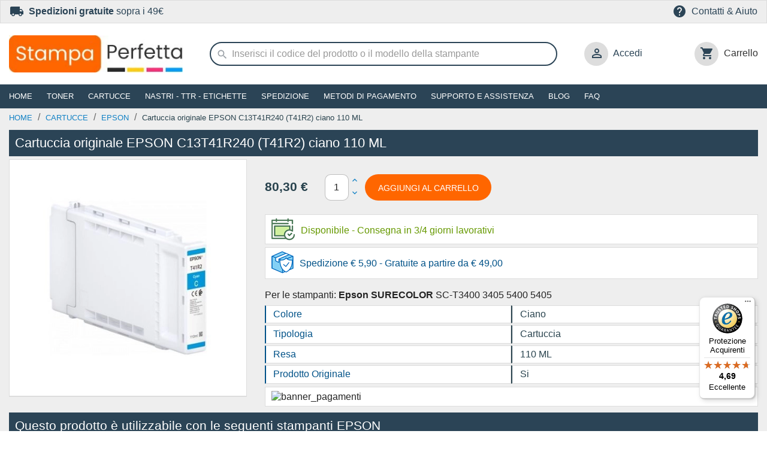

--- FILE ---
content_type: text/html; charset=utf-8
request_url: https://www.stampaperfetta.it/cartucce/epson/6786-cartuccia-originale-epson-c13t41r240-ciano-pagine.html
body_size: 16018
content:
<!doctype html>
<html lang="it-IT">

  <head>
    
      
  <meta charset="utf-8">


  <meta http-equiv="x-ua-compatible" content="ie=edge">



  <title>Cartuccia originale EPSON C13T41R240 ciano 110 ML</title>
  
    
  
  <meta name="description" content="Per le stampanti: Epson SURECOLOR SC-T3400 3405 5400 5405">
  <meta name="keywords" content="">
        <link rel="canonical" href="https://www.stampaperfetta.it/cartucce/epson/6786-cartuccia-originale-epson-c13t41r240-ciano-pagine.html">
    
      
  
  
    <script type="application/ld+json">
  {
    "@context": "https://schema.org",
    "@type": "Organization",
    "name" : "Stampaperfetta",
    "url" : "https://www.stampaperfetta.it/",
          "logo": {
        "@type": "ImageObject",
        "url":"https://www.stampaperfetta.it/img/logo-1768291620.jpg"
      }
      }
</script>

<script type="application/ld+json">
  {
    "@context": "https://schema.org",
    "@type": "WebPage",
    "isPartOf": {
      "@type": "WebSite",
      "url":  "https://www.stampaperfetta.it/",
      "name": "Stampaperfetta"
    },
    "name": "Cartuccia originale EPSON C13T41R240 ciano 110 ML",
    "url":  "https://www.stampaperfetta.it/cartucce/epson/6786-cartuccia-originale-epson-c13t41r240-ciano-pagine.html"
  }
</script>


  <script type="application/ld+json">
    {
      "@context": "https://schema.org",
      "@type": "BreadcrumbList",
      "itemListElement": [
                  {
            "@type": "ListItem",
            "position": 1,
            "name": "Home",
            "item": "https://www.stampaperfetta.it/"
          },                  {
            "@type": "ListItem",
            "position": 2,
            "name": "Cartucce",
            "item": "https://www.stampaperfetta.it/30749-cartucce/"
          },                  {
            "@type": "ListItem",
            "position": 3,
            "name": "EPSON",
            "item": "https://www.stampaperfetta.it/cartucce/30820-epson/"
          },                  {
            "@type": "ListItem",
            "position": 4,
            "name": "Cartuccia originale EPSON C13T41R240 (T41R2) ciano 110 ML",
            "item": "https://www.stampaperfetta.it/cartucce/epson/6786-cartuccia-originale-epson-c13t41r240-ciano-pagine.html"
          }              ]
    }
  </script>
  
  
  
  <script type="application/ld+json">
  {
    "@context": "https://schema.org/",
    "@type": "Product",
    "name": "Cartuccia originale EPSON C13T41R240 (T41R2) ciano 110 ML",
    "description": "Per le stampanti: Epson SURECOLOR SC-T3400 3405 5400 5405",
    "category": "EPSON",
    "image" :"https://www.stampaperfetta.it/93812-home_default/cartuccia-originale-epson-c13t41r240-ciano-pagine.jpg",    "sku": "TO/C13T41R240",
    "mpn": "TO/C13T41R240"
    ,"gtin13": "8715946633206"
        ,
    "brand": {
      "@type": "Thing",
      "name": "Stampaperfetta"
    }
                ,
    "offers": {
      "@type": "Offer",
      "priceCurrency": "EUR",
      "name": "Cartuccia originale EPSON C13T41R240 (T41R2) ciano 110 ML",
      "price": "80.3",
      "url": "https://www.stampaperfetta.it/cartucce/epson/6786-cartuccia-originale-epson-c13t41r240-ciano-pagine.html",
      "priceValidUntil": "2026-02-08",
              "image": ["https://www.stampaperfetta.it/93812-very_large/cartuccia-originale-epson-c13t41r240-ciano-pagine.jpg"],
            "sku": "TO/C13T41R240",
      "mpn": "TO/C13T41R240",
      "gtin13": "8715946633206",                          "availability": "http://schema.org/InStock",
            "seller": {
        "@type": "Organization",
        "name": "Stampaperfetta"
      }
    }
      }
</script>

  
  
    
  

  
    <meta property="og:title" content="Cartuccia originale EPSON C13T41R240 ciano 110 ML" />
    <meta property="og:description" content="Per le stampanti: Epson SURECOLOR SC-T3400 3405 5400 5405" />
    <meta property="og:url" content="https://www.stampaperfetta.it/cartucce/epson/6786-cartuccia-originale-epson-c13t41r240-ciano-pagine.html" />
    <meta property="og:site_name" content="Stampaperfetta" />
        



  <meta name="viewport" content="width=device-width, initial-scale=1">



  <link rel="icon" type="image/vnd.microsoft.icon" href="https://www.stampaperfetta.it/img/favicon.ico?1768291620">
  <link rel="shortcut icon" type="image/x-icon" href="https://www.stampaperfetta.it/img/favicon.ico?1768291620">



    <link rel="stylesheet" href="/modules/ps_checkout/views/css/payments.css?version=7.5.0.7" type="text/css" media="all">
  <link rel="stylesheet" href="https://www.stampaperfetta.it/themes/stampape_classic/assets/cache/theme-3cbda4982.css" type="text/css" media="all">




    <script type="text/javascript" src="https://www.stampaperfetta.it/themes/stampape_classic/assets/cache/head-bdc5c5981.js" ></script>
  <script type="text/javascript" src="https://integrations.etrusted.com/applications/widget.js/v2" defer></script>
  <script type="text/javascript" src="https://tps.trovaprezzi.it/javascripts/tracking-vanilla.min.js" ></script>


  <script type="text/javascript">
        var AdvancedEmailGuardData = {"meta":{"isGDPREnabled":true,"isLegacyOPCEnabled":false,"isLegacyMAModuleEnabled":false,"validationError":null},"settings":{"recaptcha":{"type":"v3","key":"6Ld7lt0cAAAAAJ7ueZmtXuik4VjxRMw2_KfmOUhx","forms":{"contact_us":{"size":"normal","align":"offset","offset":3},"register":{"size":"normal","align":"center","offset":1}},"language":"shop","theme":"light","position":"bottomright","hidden":false,"deferred":true}},"context":{"ps":{"v17":true,"v17pc":true,"v17ch":true,"v16":false,"v161":false,"v15":false},"languageCode":"it","pageName":"product"},"trans":{"genericError":"Si \u00e8 verificato un errore, riprovare."}};
        var controller = "product";
        var dm_hash = "3GU8JRP1F";
        var dm_mode = 0;
        var prestashop = {"cart":{"products":[],"totals":{"total":{"type":"total","label":"Totale (iva inclusa)","amount":0,"value":"0,00\u00a0\u20ac"},"total_including_tax":{"type":"total","label":"Totale (Iva incl.)","amount":0,"value":"0,00\u00a0\u20ac"},"total_excluding_tax":{"type":"total","label":"Totale (Iva escl.)","amount":0,"value":"0,00\u00a0\u20ac"}},"subtotals":{"products":{"type":"products","label":"Totale parziale","amount":0,"value":"0,00\u00a0\u20ac"},"discounts":null,"shipping":{"type":"shipping","label":"Spedizione","amount":0,"value":""},"tax":null},"products_count":0,"summary_string":"0 articoli","vouchers":{"allowed":1,"added":[]},"discounts":[],"minimalPurchase":0,"minimalPurchaseRequired":""},"currency":{"id":1,"name":"Euro","iso_code":"EUR","iso_code_num":"978","sign":"\u20ac"},"customer":{"lastname":null,"firstname":null,"email":null,"birthday":null,"newsletter":null,"newsletter_date_add":null,"optin":null,"website":null,"company":null,"siret":null,"ape":null,"is_logged":false,"gender":{"type":null,"name":null},"addresses":[]},"language":{"name":"Italiano (Italian)","iso_code":"it","locale":"it-IT","language_code":"it","is_rtl":"0","date_format_lite":"d\/m\/Y","date_format_full":"d\/m\/Y H:i:s","id":2},"page":{"title":"","canonical":"https:\/\/www.stampaperfetta.it\/cartucce\/epson\/6786-cartuccia-originale-epson-c13t41r240-ciano-pagine.html","meta":{"title":"Cartuccia originale EPSON C13T41R240 ciano 110 ML","description":"Per le stampanti: Epson SURECOLOR SC-T3400 3405 5400 5405","keywords":"","robots":"index"},"page_name":"product","body_classes":{"lang-it":true,"lang-rtl":false,"country-IT":true,"currency-EUR":true,"layout-full-width":true,"page-product":true,"tax-display-disabled":true,"product-id-6786":true,"product-Cartuccia originale EPSON C13T41R240 (T41R2) ciano 110 ML":true,"product-id-category-30820":true,"product-id-manufacturer-0":true,"product-id-supplier-2":true,"product-available-for-order":true},"admin_notifications":[]},"shop":{"name":"Stampaperfetta","logo":"https:\/\/www.stampaperfetta.it\/img\/logo-1768291620.jpg","stores_icon":"https:\/\/www.stampaperfetta.it\/img\/logo_stores.png","favicon":"https:\/\/www.stampaperfetta.it\/img\/favicon.ico"},"urls":{"base_url":"https:\/\/www.stampaperfetta.it\/","current_url":"https:\/\/www.stampaperfetta.it\/cartucce\/epson\/6786-cartuccia-originale-epson-c13t41r240-ciano-pagine.html","shop_domain_url":"https:\/\/www.stampaperfetta.it","img_ps_url":"https:\/\/www.stampaperfetta.it\/img\/","img_cat_url":"https:\/\/www.stampaperfetta.it\/img\/c\/","img_lang_url":"https:\/\/www.stampaperfetta.it\/img\/l\/","img_prod_url":"https:\/\/www.stampaperfetta.it\/img\/p\/","img_manu_url":"https:\/\/www.stampaperfetta.it\/img\/m\/","img_sup_url":"https:\/\/www.stampaperfetta.it\/img\/su\/","img_ship_url":"https:\/\/www.stampaperfetta.it\/img\/s\/","img_store_url":"https:\/\/www.stampaperfetta.it\/img\/st\/","img_col_url":"https:\/\/www.stampaperfetta.it\/img\/co\/","img_url":"https:\/\/www.stampaperfetta.it\/themes\/stampape_classic\/assets\/img\/","css_url":"https:\/\/www.stampaperfetta.it\/themes\/stampape_classic\/assets\/css\/","js_url":"https:\/\/www.stampaperfetta.it\/themes\/stampape_classic\/assets\/js\/","pic_url":"https:\/\/www.stampaperfetta.it\/upload\/","pages":{"address":"https:\/\/www.stampaperfetta.it\/indirizzo","addresses":"https:\/\/www.stampaperfetta.it\/indirizzi","authentication":"https:\/\/www.stampaperfetta.it\/login","cart":"https:\/\/www.stampaperfetta.it\/carrello","category":"https:\/\/www.stampaperfetta.it\/index.php?controller=category","cms":"https:\/\/www.stampaperfetta.it\/index.php?controller=cms","contact":"https:\/\/www.stampaperfetta.it\/contattaci","discount":"https:\/\/www.stampaperfetta.it\/buoni-sconto","guest_tracking":"https:\/\/www.stampaperfetta.it\/tracciatura-ospite","history":"https:\/\/www.stampaperfetta.it\/cronologia-ordini","identity":"https:\/\/www.stampaperfetta.it\/dati-personali","index":"https:\/\/www.stampaperfetta.it\/","my_account":"https:\/\/www.stampaperfetta.it\/account","order_confirmation":"https:\/\/www.stampaperfetta.it\/conferma-ordine","order_detail":"https:\/\/www.stampaperfetta.it\/index.php?controller=order-detail","order_follow":"https:\/\/www.stampaperfetta.it\/segui-ordine","order":"https:\/\/www.stampaperfetta.it\/ordine","order_return":"https:\/\/www.stampaperfetta.it\/index.php?controller=order-return","order_slip":"https:\/\/www.stampaperfetta.it\/buono-ordine","pagenotfound":"https:\/\/www.stampaperfetta.it\/pagina-non-trovata","password":"https:\/\/www.stampaperfetta.it\/recupero-password","pdf_invoice":"https:\/\/www.stampaperfetta.it\/index.php?controller=pdf-invoice","pdf_order_return":"https:\/\/www.stampaperfetta.it\/index.php?controller=pdf-order-return","pdf_order_slip":"https:\/\/www.stampaperfetta.it\/index.php?controller=pdf-order-slip","prices_drop":"https:\/\/www.stampaperfetta.it\/offerte","product":"https:\/\/www.stampaperfetta.it\/index.php?controller=product","search":"https:\/\/www.stampaperfetta.it\/ricerca","sitemap":"https:\/\/www.stampaperfetta.it\/Mappa del sito","stores":"https:\/\/www.stampaperfetta.it\/negozi","supplier":"https:\/\/www.stampaperfetta.it\/fornitori","register":"https:\/\/www.stampaperfetta.it\/login?create_account=1","order_login":"https:\/\/www.stampaperfetta.it\/ordine?login=1"},"alternative_langs":[],"theme_assets":"\/themes\/stampape_classic\/assets\/","actions":{"logout":"https:\/\/www.stampaperfetta.it\/?mylogout="},"no_picture_image":{"bySize":{"small_default":{"url":"https:\/\/www.stampaperfetta.it\/img\/p\/it-default-small_default.jpg","width":98,"height":98},"cart_default":{"url":"https:\/\/www.stampaperfetta.it\/img\/p\/it-default-cart_default.jpg","width":125,"height":125},"home_default":{"url":"https:\/\/www.stampaperfetta.it\/img\/p\/it-default-home_default.jpg","width":250,"height":250},"medium_default":{"url":"https:\/\/www.stampaperfetta.it\/img\/p\/it-default-medium_default.jpg","width":452,"height":452},"medium_google":{"url":"https:\/\/www.stampaperfetta.it\/img\/p\/it-default-medium_google.jpg","width":452,"height":452},"large_default":{"url":"https:\/\/www.stampaperfetta.it\/img\/p\/it-default-large_default.jpg","width":600,"height":600},"very_large":{"url":"https:\/\/www.stampaperfetta.it\/img\/p\/it-default-very_large.jpg","width":600,"height":600}},"small":{"url":"https:\/\/www.stampaperfetta.it\/img\/p\/it-default-small_default.jpg","width":98,"height":98},"medium":{"url":"https:\/\/www.stampaperfetta.it\/img\/p\/it-default-medium_default.jpg","width":452,"height":452},"large":{"url":"https:\/\/www.stampaperfetta.it\/img\/p\/it-default-very_large.jpg","width":600,"height":600},"legend":""}},"configuration":{"display_taxes_label":false,"display_prices_tax_incl":false,"is_catalog":false,"show_prices":true,"opt_in":{"partner":false},"quantity_discount":{"type":"discount","label":"Sconto"},"voucher_enabled":1,"return_enabled":0},"field_required":[],"breadcrumb":{"links":[{"title":"Home","url":"https:\/\/www.stampaperfetta.it\/"},{"title":"Cartucce","url":"https:\/\/www.stampaperfetta.it\/30749-cartucce\/"},{"title":"EPSON","url":"https:\/\/www.stampaperfetta.it\/cartucce\/30820-epson\/"},{"title":"Cartuccia originale EPSON C13T41R240 (T41R2) ciano 110 ML","url":"https:\/\/www.stampaperfetta.it\/cartucce\/epson\/6786-cartuccia-originale-epson-c13t41r240-ciano-pagine.html"}],"count":4},"link":{"protocol_link":"https:\/\/","protocol_content":"https:\/\/"},"time":1769240782,"static_token":"08656c5816d9101ca8b9ef465283f7a5","token":"e1f37af79c43b9a0bf4be24923f978c5","debug":false};
        var ps_checkoutApplePayUrl = "https:\/\/www.stampaperfetta.it\/module\/ps_checkout\/applepay?token=08656c5816d9101ca8b9ef465283f7a5";
        var ps_checkoutAutoRenderDisabled = false;
        var ps_checkoutCancelUrl = "https:\/\/www.stampaperfetta.it\/module\/ps_checkout\/cancel?token=08656c5816d9101ca8b9ef465283f7a5";
        var ps_checkoutCardBrands = ["MASTERCARD","VISA","AMEX"];
        var ps_checkoutCardFundingSourceImg = "\/modules\/ps_checkout\/views\/img\/payment-cards.png";
        var ps_checkoutCardLogos = {"AMEX":"\/modules\/ps_checkout\/views\/img\/amex.svg","CB_NATIONALE":"\/modules\/ps_checkout\/views\/img\/cb.svg","DINERS":"\/modules\/ps_checkout\/views\/img\/diners.svg","DISCOVER":"\/modules\/ps_checkout\/views\/img\/discover.svg","JCB":"\/modules\/ps_checkout\/views\/img\/jcb.svg","MAESTRO":"\/modules\/ps_checkout\/views\/img\/maestro.svg","MASTERCARD":"\/modules\/ps_checkout\/views\/img\/mastercard.svg","UNIONPAY":"\/modules\/ps_checkout\/views\/img\/unionpay.svg","VISA":"\/modules\/ps_checkout\/views\/img\/visa.svg"};
        var ps_checkoutCartProductCount = 0;
        var ps_checkoutCheckUrl = "https:\/\/www.stampaperfetta.it\/module\/ps_checkout\/check?token=08656c5816d9101ca8b9ef465283f7a5";
        var ps_checkoutCheckoutTranslations = {"checkout.go.back.label":"Processo di acquisto","checkout.go.back.link.title":"Torna al pagamento","checkout.card.payment":"Pagamento con carta","checkout.page.heading":"Riepilogo dell\u2019ordine","checkout.cart.empty":"Il tuo carrello \u00e8 vuoto.","checkout.page.subheading.card":"Carta","checkout.page.subheading.paypal":"PayPal","checkout.payment.by.card":"Hai scelto di pagare con una carta.","checkout.payment.by.paypal":"Hai scelto di pagare con PayPal.","checkout.order.summary":"Ecco un riepilogo del tuo ordine:","checkout.order.amount.total":"L\u2019importo totale del tuo ordine ammonta a","checkout.order.included.tax":"(IVA inclusa)","checkout.order.confirm.label":"Confermare l\u2019ordine facendo clic su \u201cConfermo l\u2019ordine\u201d","checkout.payment.token.delete.modal.header":"Eliminare questo metodo di pagamento?","checkout.payment.token.delete.modal.content":"Il seguente metodo di pagamento sar\u00e0 eliminato dal tuo account:","checkout.payment.token.delete.modal.confirm-button":"Elimina metodo di pagamento","checkout.payment.loader.processing-request":"Attendere, stiamo elaborando la tua richiesta","checkout.payment.others.link.label":"Altri metodi di pagamento","checkout.payment.others.confirm.button.label":"Confermo l\u2019ordine","checkout.form.error.label":"Si \u00e8 verificato un errore durante il pagamento. Riprova o contatta il team di supporto.","loader-component.label.header":"Grazie per l\u2019acquisto!","loader-component.label.body":"Si prega di attendere durante l'elaborazione del tuo pagamento","loader-component.label.body.longer":"Ci stiamo impiegando pi\u00f9 del previsto. Attendere prego\u2026","payment-method-logos.title":"Pagamenti sicuri al 100%.","express-button.cart.separator":"o","express-button.checkout.express-checkout":"Acquisto rapido","ok":"Ok","cancel":"Annulla","paypal.hosted-fields.label.card-name":"Nome del titolare","paypal.hosted-fields.placeholder.card-name":"Nome del titolare","paypal.hosted-fields.label.card-number":"Numero di carta","paypal.hosted-fields.placeholder.card-number":"Numero di carta","paypal.hosted-fields.label.expiration-date":"Data di scadenza","paypal.hosted-fields.placeholder.expiration-date":"MM\/YY","paypal.hosted-fields.label.cvv":"CVC","paypal.hosted-fields.placeholder.cvv":"XXX","error.paypal-sdk":"Nessuna istanza del SDK JavaScript di PayPal","error.google-pay-sdk":"Nessuna istanza del SDK JavaScript di Google Pay","error.apple-pay-sdk":"Nessuna istanza del SDK JavaScript di Apple Pay","error.google-pay.transaction-info":"Si \u00e8 verificato un errore durante il recupero delle informazioni sulla transazione Google Pay","error.apple-pay.payment-request":"Si \u00e8 verificato un errore durante il recupero della richiesta di pagamento Apple Pay","error.paypal-sdk.contingency.cancel":"Autenticazione del titolare della carta annullata. Si prega di scegliere un altro metodo di pagamento o riprovare.","error.paypal-sdk.contingency.error":"Si \u00e8 verificato un errore durante l'autenticazione del titolare della carta. Si prega di scegliere un altro metodo di pagamento o riprovare.","error.paypal-sdk.contingency.failure":"Autenticazione del titolare della carta fallita. Si prega di scegliere un altro metodo di pagamento o riprovare.","error.paypal-sdk.contingency.unknown":"L'identit\u00e0 del titolare della carta non pu\u00f2 essere verificata. Si prega di scegliere un altro metodo di pagamento o riprovare.","APPLE_PAY_MERCHANT_SESSION_VALIDATION_ERROR":"Non possiamo elaborare il tuo pagamento Apple Pay al momento. Questo potrebbe essere dovuto a un problema di verifica della configurazione del pagamento per questo sito. Riprova pi\u00f9 tardi o scegli un altro metodo di pagamento.","APPROVE_APPLE_PAY_VALIDATION_ERROR":"Abbiamo riscontrato un problema durante l\u2019elaborazione del tuo pagamento Apple Pay. Verifica i dettagli del tuo ordine e riprova o utilizza un altro metodo di pagamento."};
        var ps_checkoutCheckoutUrl = "https:\/\/www.stampaperfetta.it\/ordine";
        var ps_checkoutConfirmUrl = "https:\/\/www.stampaperfetta.it\/conferma-ordine";
        var ps_checkoutCreateUrl = "https:\/\/www.stampaperfetta.it\/module\/ps_checkout\/create?token=08656c5816d9101ca8b9ef465283f7a5";
        var ps_checkoutCustomMarks = {"google_pay":"\/modules\/ps_checkout\/views\/img\/google_pay.svg","apple_pay":"\/modules\/ps_checkout\/views\/img\/apple_pay.svg"};
        var ps_checkoutExpressCheckoutCartEnabled = false;
        var ps_checkoutExpressCheckoutOrderEnabled = false;
        var ps_checkoutExpressCheckoutProductEnabled = false;
        var ps_checkoutExpressCheckoutSelected = false;
        var ps_checkoutExpressCheckoutUrl = "https:\/\/www.stampaperfetta.it\/module\/ps_checkout\/ExpressCheckout?token=08656c5816d9101ca8b9ef465283f7a5";
        var ps_checkoutFundingSource = "paypal";
        var ps_checkoutFundingSourcesSorted = ["card","paypal","google_pay","apple_pay"];
        var ps_checkoutGooglePayUrl = "https:\/\/www.stampaperfetta.it\/module\/ps_checkout\/googlepay?token=08656c5816d9101ca8b9ef465283f7a5";
        var ps_checkoutHostedFieldsContingencies = "SCA_WHEN_REQUIRED";
        var ps_checkoutHostedFieldsEnabled = true;
        var ps_checkoutIconsPath = "\/modules\/ps_checkout\/views\/img\/icons\/";
        var ps_checkoutLoaderImage = "\/modules\/ps_checkout\/views\/img\/loader.svg";
        var ps_checkoutPartnerAttributionId = "PrestaShop_Cart_PSXO_PSDownload";
        var ps_checkoutPayLaterCartPageButtonEnabled = false;
        var ps_checkoutPayLaterCategoryPageBannerEnabled = false;
        var ps_checkoutPayLaterHomePageBannerEnabled = false;
        var ps_checkoutPayLaterOrderPageBannerEnabled = false;
        var ps_checkoutPayLaterOrderPageButtonEnabled = false;
        var ps_checkoutPayLaterOrderPageMessageEnabled = false;
        var ps_checkoutPayLaterProductPageBannerEnabled = false;
        var ps_checkoutPayLaterProductPageButtonEnabled = false;
        var ps_checkoutPayLaterProductPageMessageEnabled = false;
        var ps_checkoutPayPalButtonConfiguration = {"color":"gold","shape":"pill","label":"buynow"};
        var ps_checkoutPayPalEnvironment = "LIVE";
        var ps_checkoutPayPalOrderId = "";
        var ps_checkoutPayPalSdkConfig = {"clientId":"AXjYFXWyb4xJCErTUDiFkzL0Ulnn-bMm4fal4G-1nQXQ1ZQxp06fOuE7naKUXGkq2TZpYSiI9xXbs4eo","merchantId":"7K344DJZLYQXQ","currency":"EUR","intent":"capture","commit":"false","vault":"false","integrationDate":"2024-04-01","dataPartnerAttributionId":"PrestaShop_Cart_PSXO_PSDownload","dataCspNonce":"","dataEnable3ds":"true","disableFunding":"paylater,bancontact,eps,giropay,ideal,mybank,p24,blik","components":"marks,funding-eligibility,googlepay,applepay"};
        var ps_checkoutPayWithTranslations = {"card":"Paga tramite carta - Pagamenti sicuri al 100%.","paypal":"Paga con un conto PayPal","google_pay":"Paga tramite Google Pay","apple_pay":"Paga tramite Apple Pay"};
        var ps_checkoutPaymentMethodLogosTitleImg = "\/modules\/ps_checkout\/views\/img\/icons\/lock_checkout.svg";
        var ps_checkoutPaymentUrl = "https:\/\/www.stampaperfetta.it\/module\/ps_checkout\/payment?token=08656c5816d9101ca8b9ef465283f7a5";
        var ps_checkoutRenderPaymentMethodLogos = true;
        var ps_checkoutValidateUrl = "https:\/\/www.stampaperfetta.it\/module\/ps_checkout\/validate?token=08656c5816d9101ca8b9ef465283f7a5";
        var ps_checkoutVaultUrl = "https:\/\/www.stampaperfetta.it\/module\/ps_checkout\/vault?token=08656c5816d9101ca8b9ef465283f7a5";
        var ps_checkoutVersion = "7.5.0.7";
        var trustedshopseasyintegration_css = "https:\/\/www.stampaperfetta.it\/modules\/trustedshopseasyintegration\/views\/css\/front\/front.2.0.4.css";
        var xprt_base_dir = "https:\/\/www.stampaperfetta.it\/";
      </script>



  

            <script id="js-rcpgtm-config" type="application/json">{"bing":{"tracking_id":"","feed":{"id_product_prefix":"","id_product_source_key":"id_product","id_variant_prefix":"","id_variant_source_key":"id_attribute"}},"context":{"browser":{"device_type":1},"localization":{"id_country":10,"country_code":"IT","id_currency":1,"currency_code":"EUR","id_lang":2,"lang_code":"it"},"page":{"controller_name":"product","products_per_page":200,"category":[],"search_term":""},"shop":{"id_shop":1,"shop_name":"stampaperfetta.it","base_dir":"https:\/\/www.stampaperfetta.it\/"},"tracking_module":{"module_name":"rcpgtagmanager","module_version":"4.4.5","checkout_module":{"module":"default","controller":"order"},"service_version":"1","token":"f70b635ff294aef88301bb73fcc00562"},"user":[]},"criteo":{"tracking_id":"","feed":{"id_product_prefix":"","id_product_source_key":"id_product","id_variant_prefix":"","id_variant_source_key":"id_attribute"}},"facebook":{"tracking_id":"","feed":{"id_product_prefix":"","id_product_source_key":"id_product","id_variant_prefix":"","id_variant_source_key":"id_attribute"}},"ga4":{"tracking_id":"G-KYJBCGFN4C","server_container_url":"","is_url_passthrough":true,"is_data_import":true},"gads":{"tracking_id":"847607887","merchant_id":"130827715","conversion_labels":{"create_account":"X6DNCJGvo78bEM_wlZQD","product_view":"Qa3_CI6vo78bEM_wlZQD","add_to_cart":"j9lmCIuvo78bEM_wlZQD","begin_checkout":"MxPGCIivo78bEM_wlZQD","purchase":"fGOXCNazg84BEM_wlZQD"},"is_custom_remarketing":true},"gtm":{"tracking_id":"GTM-584PR9F6","is_internal_traffic":false,"script_url":"https:\/\/www.googletagmanager.com\/gtm.js","data_layer_name":"dataLayer","id_parameter":"id","override_tracking_id":""},"google_feed":{"id_product_prefix":"","id_product_source_key":"id_product","id_variant_prefix":"","id_variant_source_key":"id_attribute"},"kelkoo":{"tracking_list":[],"feed":{"id_product_prefix":"","id_product_source_key":"id_product","id_variant_prefix":"","id_variant_source_key":"id_attribute"}},"pinterest":{"tracking_id":"","feed":{"id_product_prefix":"","id_product_source_key":"id_product","id_variant_prefix":"","id_variant_source_key":"id_attribute"}},"tiktok":{"tracking_id":"","feed":{"id_product_prefix":"","id_product_source_key":"id_product","id_variant_prefix":"","id_variant_source_key":"id_attribute"}},"twitter":{"tracking_id":"","events":{"add_to_cart_id":"","payment_info_id":"","checkout_initiated_id":"","product_view_id":"","lead_id":"","purchase_id":"","search_id":""},"feed":{"id_product_prefix":"","id_product_source_key":"id_product","id_variant_prefix":"","id_variant_source_key":"id_attribute"}}}</script>

        <script type="text/javascript" data-keepinline="true" data-cfasync="false">
            
            const rcpgtm_config = document.getElementById('js-rcpgtm-config') ?
                JSON.parse(document.getElementById('js-rcpgtm-config').textContent) :
                {}
            ;

            if (typeof rcpgtm_config === 'object' && rcpgtm_config.gtm?.tracking_id && rcpgtm_config.context?.browser) {
                rcpgtm_config.context.browser.user_agent = navigator.userAgent;
                rcpgtm_config.context.browser.navigator_lang = navigator.language || navigator.userLanguage;
                rcpgtm_config.context.browser.fingerprint = JSON.parse(window.localStorage.getItem('RCFingerprint'))?.value || window.crypto.randomUUID();
                rcpgtm_config.context.page.fingerprint = window.crypto.randomUUID();
                document.getElementById('js-rcpgtm-config').textContent = JSON.stringify(rcpgtm_config);

                window[rcpgtm_config.gtm.data_layer_name] = window[rcpgtm_config.gtm.data_layer_name] || [];

                const data_init = {
                    config: (({ gtm, context, ...rest }) => rest)(rcpgtm_config),
                    context: {
                        browser: {
                            ...rcpgtm_config.context.browser,
                            is_internal_traffic: rcpgtm_config.gtm.is_internal_traffic
                        },
                        page: (({ products_per_page, ...rest }) => rest)(rcpgtm_config.context.page),
                        localization: rcpgtm_config.context.localization,
                        shop: rcpgtm_config.context.shop,
                        user: rcpgtm_config.context.user,
                    },
                };

                window[rcpgtm_config.gtm.data_layer_name].push(data_init);

                (function(w,d,s,l,u,p,i){
                    w[l]=w[l]||[];w[l].push({'gtm.start': new Date().getTime(),event:'gtm.js'});
                    var f=d.getElementsByTagName(s)[0],j=d.createElement(s),dl=l!='dataLayer'?'&l='+l:'';
                    j.async=true;
                    j.src=u+'?'+p+'='+i+dl;
                    f.parentNode.insertBefore(j,f);
                })(window, document, 'script', rcpgtm_config.gtm.data_layer_name, rcpgtm_config.gtm.script_url, rcpgtm_config.gtm.id_parameter, rcpgtm_config.gtm.override_tracking_id || rcpgtm_config.gtm.tracking_id);
            }
            
        </script>
    
<script type="text/javascript">
    
        var hi_adb_front_controller_url = 'https://www.stampaperfetta.it/module/hiaddtocartbutton/ajax';
    
</script>


    
  <meta property="og:type" content="product">
      <meta property="og:image" content="https://www.stampaperfetta.it/93812-very_large/cartuccia-originale-epson-c13t41r240-ciano-pagine.jpg">
  
      <meta property="product:pretax_price:amount" content="80.3">
    <meta property="product:pretax_price:currency" content="EUR">
    <meta property="product:price:amount" content="80.3">
    <meta property="product:price:currency" content="EUR">
    
  </head>

  <body id="product" class="lang-it country-it currency-eur layout-full-width page-product tax-display-disabled product-id-6786 product-cartuccia-originale-epson-c13t41r240-t41r2-ciano-110-ml product-id-category-30820 product-id-manufacturer-0 product-id-supplier-2 product-available-for-order">

    
      
    

    <main>
      
              

      <header id="header">
        
          
 
    <div class="container">
      <div class="header-banner row">
        <div class="col-xs-12">
          Siamo aperti tutto il mese di agosto !!!
        </div>
      </div>
    </div>
 


  <nav class="header-nav">
    <div class="container">
      <div class="row">
        <div class="hidden-sm-down">
          <div class="col-xs-12">
            <div class="assicurazioni">
                <div class="row">
                  <div class="col-md-6">
                    <div class="icon"><i class="material-icons" aria-hidden="true">local_shipping</i></div>
                    <a href="/content/1-spedizione" title="Spedizioni gratuite sopra i 49€"><b>Spedizioni gratuite</b> sopra i 49€</a>
                  </div>
                  <div class="col-md-6">
                    <div class="right-nav">
                      <div class="icon" ><i class="material-icons" aria-hidden="true">help</i></div>
                      <a href="/contattaci" title="Contatti & Aiuto">Contatti & Aiuto</a>
                    </div>
                  </div>
                </div>
            </div>
          </div>
        </div>
        <div class="hidden-md-up text-sm-center mobile">
          <div class="float-xs-left" id="menu-icon">
            <i class="material-icons d-inline">&#xE5D2;</i>
          </div>
          <div class="float-xs-right" id="_mobile_cart"></div>
          <div class="float-xs-right" id="_mobile_user_info"></div>
          <div class="top-logo" id="_mobile_logo"></div>
          <div class="clearfix"></div>
        </div>
      </div>
    </div>
  </nav>



  <div class="header-top">
    <div class="container">
       <div class="row">
        <div class="col-md-3 hidden-sm-down" id="_desktop_logo">
                                    
  <a href="https://www.stampaperfetta.it/">
    <img
      class="logo img-fluid"
      src="https://www.stampaperfetta.it/img/logo-1768291620.jpg"
      alt="Stampaperfetta"
      width="308"
      height="66">
  </a>

                              </div>
        <div class="header-top-right2 col-xs-12 col-md-6 position-static">
          <input id="userdiscount" value='' type="hidden">
</input>
   
<div id="app" class="container">


    <div class="search-container">

        

        <input type="text" class="form-control" id="searchInput" v-model="searchTerm" placeholder="Inserisci il codice del prodotto o il modello della stampante">
        
        <div class="search-results-filters" :class="{ show: (searchTerm !== '') }">

            <li v-if="searchTerm.length < 3" class="list-group-item">Digita almeno 3 caratteri</li>

            <div v-if="isLoading && searchTerm.length >= 3">
                <li class="list-group-item">Ricerca in corso...</li>
            </div>
            <div v-else-if="risultatiRicerca.length === 0 && searchTerm.length >= 3">
                <li class="list-group-item">Nessun risultato trovato per "{{ searchTerm }}".</li>
            </div>

            <div class="row" v-if="risultatiRicerca.length > 0">

                <div class="col-md-3 filter-section">

                    <div v-for="(filterValues, filterName) in availableFiltersWithCounts" :key="filterName" class="filter-group">
                        <div v-if="filterValues">
                            <h6 class="filter-title">{{ filterName }}</h6>
                            <div :id="`collapse-${filterName}`" class="collapse show">
                                <button
                                    v-for="(count, value) in filterValues"
                                    :key="value"
                                    class="filter-button"
                                    :class="{ 'active': isFilterActive(filterName, value) }"
                                    @click="toggleFilter(filterName, value)"
                                >
                                    {{ value }} <span>{{ count }}</span>
                                </button>
                            </div>
                        </div>
                    </div>
                    <button v-if="hasActiveFilters" class="btn btn-sm btn-outline-danger mt-2" @click="clearFilters">Rimuovi Filtri</button>
                </div>

                <div class="col-xs-12 col-md-9">

                    <div class="close-div">
                        <button class="material-icons" aria-hidden="true" @click="closeSearch">close</button>
                    </div>
                    
                    <div class="row search-prodotti">
                        <div class="col-xs-12 search-prodotto" v-for="prodotto in risultatiRicerca" :key="'prodotto-' + prodotto.id">
                            <div>
                                <div class="col-xs-12 col-md-2 search-prodotto-1">
                                    <a :href="prodotto.url">
                                        <span v-if="prodotto.disponibile=='Non disponibile'" class="availability">Non disponibile</span>
                                        <img v-if="prodotto.image_url" :src="prodotto.image_url" :alt="prodotto.name" class="prodotto-img">
                                    </a>
                                </div>
                                <div class="col-xs-12 col-md-8 search-prodotto-2">
                                    <a :href="prodotto.url">
                                        <span class="product-title-search">{{ prodotto.name }}</span>
                                        <div v-if="prodotto.tipologia" :class="['badge', `badge-${prodotto.tipologia.toLowerCase()}`]"><span class="value">{{ prodotto.tipologia }}</span></div>
                                        <div v-if="prodotto.colore" class="badge badge-primary"><span :class="['value', `badge-${prodotto.colore}` ]">{{ prodotto.colore }}</span></div>
                                        <div v-if="prodotto.resa" class="badge badge-primary badge-resa"><span class="value">{{ prodotto.resa }}</span></div>
                                        <div v-if="prodotto.description" class="description" v-html="prodotto.description"></div>
                                    </a>
                                </div>
                                <div class="col-xs-12 col-md-2 search-prodotto-3">
                                    <a :href="prodotto.url">
                                        <span v-if="prodotto.price" :class="['price', { 'has_sell_price': hasDiscount && prodotto.tipologia == 'Compatibile' }]">{{ formatEuro(prodotto.price) }}</span>
                                        <span v-if="hasDiscount && prodotto.price && prodotto.tipologia == 'Compatibile'" class="sell_price"> {{ formatEuro(prodotto.price * 0.9) }}</span>
                                    </a>
                                </div>
                            </div>
                        </div>
                    </div>

                </div>                
            
            </div>
                
        </div>
    </div>
</div>

        </div>
        <div class="col-md-3 right-nav hidden-sm-down">
             <div id="_desktop_user_info">
 <div class="user-info">
           <a
        href="https://www.stampaperfetta.it/account"
        title="Accedi al tuo account cliente"
        rel="nofollow"
      >
        <i class="material-icons">&#xE7FF;</i>
        <span class="hidden-sm-down">Accedi</span>
      </a>
     
 </div>
</div>
<div id="_desktop_cart">
  <div class="blockcart cart-preview inactive" data-refresh-url="//www.stampaperfetta.it/module/ps_shoppingcart/ajax">
    <div class="header">
              <i class="material-icons shopping-cart" aria-hidden="true">shopping_cart</i>
        <span class="hidden-sm-down">Carrello</span>
        <span class="cart-products-count">(0)</span>
          </div>
  </div>
</div>

        </div>
      </div>
      <div id="mobile_top_menu_wrapper" class="row hidden-md-up" style="display:none;">
        <div class="js-top-menu mobile" id="_mobile_top_menu"></div>
        <div class="js-top-menu-bottom">
          <div id="_mobile_currency_selector"></div>
          <div id="_mobile_language_selector"></div>
          <div id="_mobile_contact_link"></div>
        </div>
      </div>
    </div>
  </div>
  

<div class="menu js-top-menu position-static hidden-sm-down" id="_desktop_top_menu">
    
          <ul class="top-menu" id="top-menu" data-depth="0">
                    <li class="link" id="lnk-home">
                          <a
                class="dropdown-item"
                href="/" data-depth="0"
                              >
                                Home
              </a>
                          </li>
                    <li class="category" id="category-30750">
                          <a
                class="dropdown-item"
                href="https://www.stampaperfetta.it/30750-toner/" data-depth="0"
                              >
                                Toner
              </a>
                          </li>
                    <li class="category" id="category-30749">
                          <a
                class="dropdown-item"
                href="https://www.stampaperfetta.it/30749-cartucce/" data-depth="0"
                              >
                                Cartucce
              </a>
                          </li>
                    <li class="category" id="category-30751">
                          <a
                class="dropdown-item"
                href="https://www.stampaperfetta.it/30751-nastri/" data-depth="0"
                              >
                                Nastri - TTR - Etichette
              </a>
                          </li>
                    <li class="link" id="lnk-spedizione">
                          <a
                class="dropdown-item"
                href="/content/1-spedizione" data-depth="0"
                              >
                                Spedizione
              </a>
                          </li>
                    <li class="cms-page" id="cms-page-5">
                          <a
                class="dropdown-item"
                href="https://www.stampaperfetta.it/content/5-metodi-di-pagamento" data-depth="0"
                              >
                                Metodi di pagamento
              </a>
                          </li>
                    <li class="link" id="lnk-supporto-e-assistenza">
                          <a
                class="dropdown-item"
                href="/contattaci" data-depth="0"
                              >
                                Supporto e assistenza
              </a>
                          </li>
                    <li class="link" id="lnk-blog">
                          <a
                class="dropdown-item"
                href="https://www.stampaperfetta.it/blog.html" data-depth="0"
                              >
                                Blog
              </a>
                          </li>
                    <li class="link" id="lnk-faq">
                          <a
                class="dropdown-item"
                href="https://www.stampaperfetta.it/faqs" data-depth="0"
                              >
                                Faq
              </a>
                          </li>
              </ul>
    
    <div class="clearfix"></div>
</div>


        
      </header>

      <section id="wrapper">
        
          
<aside id="notifications">
  <div class="container">
    
    
    
      </div>
</aside>
        

        
        <div class="container">
          
            <nav data-depth="4" class="breadcrumb hidden-sm-down">
  <ol>
    
              
          <li>
                          <a href="https://www.stampaperfetta.it/"><span>Home</span></a>
                      </li>
        
              
          <li>
                          <a href="https://www.stampaperfetta.it/30749-cartucce/"><span>Cartucce</span></a>
                      </li>
        
              
          <li>
                          <a href="https://www.stampaperfetta.it/cartucce/30820-epson/"><span>EPSON</span></a>
                      </li>
        
              
          <li>
                          <span>Cartuccia originale EPSON C13T41R240 (T41R2) ciano 110 ML</span>
                      </li>
        
          
  </ol>
</nav>
          

          <div class="row">

            

            
  <div id="content-wrapper" class="js-content-wrapper col-xs-12">
    
    

  <section id="main">
    <meta content="https://www.stampaperfetta.it/cartucce/epson/6786-cartuccia-originale-epson-c13t41r240-ciano-pagine.html">

    
      
        <h1 class="h1">Cartuccia originale EPSON C13T41R240 (T41R2) ciano 110 ML</h1>
      
    

    <div class="row product-container js-product-container">
      <div class="col-md-4">
        
          <section class="page-content" id="content">
            
              
    <ul class="product-flags js-product-flags">
            </ul>


              
                <div class="images-container js-images-container">
  
    <div class="product-cover">
              <img
          class="img-fluid"
          src="https://www.stampaperfetta.it/93812-medium_default/cartuccia-originale-epson-c13t41r240-ciano-pagine.jpg"
                      alt="Cartuccia originale EPSON C13T41R240 (T41R2) ciano 110 ML"
                    width="452"
          height="452"
        >
          </div>
  



</div>
              

            
          </section>
        
        
        <div class="stelline_immagine">
        
        <!-- Begin eTrusted widget tag -->
            <etrusted-widget data-etrusted-widget-id="wdg-88c74af3-4673-4e7f-b020-c3ad9fd6a7fa"></etrusted-widget>
        <!-- End eTrusted widget tag -->
        
        </div>
            
        <div class="garanzie">100% di soddisfazione: garanzia 12 mesi e sostituzione gratuita</div>

        <div class="imgind">Tutte le immagini sono inserite a scopo illustrativo. Si invita a leggere attentamente i dettagli del prodotto.</div>

      </div>
      <div class="col-md-8">

        <div class="product-information">


          
          <div class="product-actions js-product-actions">
            
              <form action="https://www.stampaperfetta.it/carrello" method="post" id="add-to-cart-or-refresh">
                <input type="hidden" name="token" value="08656c5816d9101ca8b9ef465283f7a5">
                <input type="hidden" name="id_product" value="6786" id="product_page_product_id">
                <input type="hidden" name="id_customization" value="0" id="product_customization_id" class="js-product-customization-id">

                
                  <div class="product-variants js-product-variants">
  </div>
                

                
                                  

                <div class="row">

                  <div class="col-sm-12 col-lg-8">
                    
                          <div class="product-prices js-product-prices">
     <div class="blocco-prezzi">
       
                
 
       
         <div
           class="product-price h5 ">
 
           <div class="current-price">
             <span class='current-price-value' content="80.3">
                                               80,30 €
                            </span>
 
           </div>
 
           
                        
         </div>
 
          
       
 
       
                
 
       
                
 
       
                
 
       
 
     </div>
 
     
   </div>
                     
                    
                      <div class="product-add-to-cart js-product-add-to-cart">
      <span class="control-label">Quantità</span>

    
      <div class="product-quantity clearfix">
        <div class="qty">
          <input
            type="number"
            name="qty"
            id="quantity_wanted"
            inputmode="numeric"
            pattern="[0-9]*"
                          value="1"
              min="1"
                        class="input-group"
            aria-label="Quantità"
          >
        </div>

        <div class="add">
          <button
            class="btn btn-primary add-to-cart"
            data-button-action="add-to-cart"
            type="submit"
                      >
            <i class="material-icons shopping-cart">&#xE547;</i>
            Aggiungi al carrello
          </button>
        </div>

        
      </div>
    

    
      <span id="product-availability" class="js-product-availability">
              </span>
    

    
      <p class="product-minimal-quantity js-product-minimal-quantity">
              </p>
    
  </div>
                    
                  </div>

                  <div class="col-sm-12 col-lg-4 product_discounts">

                    
                                              <section class="product-discounts js-product-discounts">
  
        
</section>
                                          

                  </div>

                  <div class="col-sm-12 col-lg-12 tax-shipping-delivery-label">
                    <div class="product-info-shipping">
                                                                        <div class="disponibilita">Disponibile -  Consegna in 3/4 giorni lavorativi</div>
                                      
                        <div class="spedizioni">Spedizione € 5,90 - Gratuite a partire da € 49,00</div>
                        
                                          </div>
                  </div>

                </div>

                
                  <div id="product-description-short-6786" class="product-description">Per le stampanti: <strong>Epson</strong> <strong>SURECOLOR</strong> SC-T3400 3405 5400 5405</div>
                

                
                   <div id="product-details"
     data-product="{&quot;id_shop_default&quot;:&quot;1&quot;,&quot;id_manufacturer&quot;:&quot;0&quot;,&quot;id_supplier&quot;:&quot;2&quot;,&quot;reference&quot;:&quot;TO\/C13T41R240&quot;,&quot;is_virtual&quot;:&quot;0&quot;,&quot;delivery_in_stock&quot;:&quot;&quot;,&quot;delivery_out_stock&quot;:&quot;&quot;,&quot;id_category_default&quot;:&quot;30820&quot;,&quot;on_sale&quot;:&quot;0&quot;,&quot;online_only&quot;:&quot;0&quot;,&quot;ecotax&quot;:0,&quot;minimal_quantity&quot;:&quot;1&quot;,&quot;low_stock_threshold&quot;:null,&quot;low_stock_alert&quot;:&quot;0&quot;,&quot;price&quot;:&quot;80,30\u00a0\u20ac&quot;,&quot;unity&quot;:&quot;&quot;,&quot;unit_price_ratio&quot;:&quot;0.000000&quot;,&quot;additional_shipping_cost&quot;:&quot;0.000000&quot;,&quot;customizable&quot;:&quot;0&quot;,&quot;text_fields&quot;:&quot;0&quot;,&quot;uploadable_files&quot;:&quot;0&quot;,&quot;redirect_type&quot;:&quot;&quot;,&quot;id_type_redirected&quot;:&quot;0&quot;,&quot;available_for_order&quot;:&quot;1&quot;,&quot;available_date&quot;:&quot;0000-00-00&quot;,&quot;show_condition&quot;:&quot;0&quot;,&quot;condition&quot;:&quot;new&quot;,&quot;show_price&quot;:&quot;1&quot;,&quot;indexed&quot;:&quot;1&quot;,&quot;visibility&quot;:&quot;both&quot;,&quot;cache_default_attribute&quot;:&quot;0&quot;,&quot;advanced_stock_management&quot;:&quot;0&quot;,&quot;date_add&quot;:&quot;2019-02-14 15:26:31&quot;,&quot;date_upd&quot;:&quot;2025-11-28 04:22:31&quot;,&quot;pack_stock_type&quot;:&quot;3&quot;,&quot;meta_description&quot;:&quot;Per le stampanti: Epson SURECOLOR SC-T3400 3405 5400 5405&quot;,&quot;meta_keywords&quot;:&quot;&quot;,&quot;meta_title&quot;:&quot;Cartuccia originale EPSON C13T41R240 ciano 110 ML&quot;,&quot;link_rewrite&quot;:&quot;cartuccia-originale-epson-c13t41r240-ciano-pagine&quot;,&quot;name&quot;:&quot;Cartuccia originale EPSON C13T41R240 (T41R2) ciano 110 ML&quot;,&quot;description&quot;:&quot;&lt;div&gt;&lt;h2 class=\&quot;h2 arpl-title\&quot;&gt;Questo prodotto \u00e8 utilizzabile con le seguenti stampanti EPSON&lt;\/h2&gt;&lt;\/div&gt;&lt;div class=\&quot;compatibilita\&quot;&gt;&lt;span&gt;&lt;a title=\&quot;EPSON SURECOLOR SC-T3400\&quot; href=\&quot;\/cartucce\/epson\/51780-surecolor-sc-t3400\/\&quot;&gt;EPSON SURECOLOR SC-T3400&lt;\/a&gt;&lt;\/span&gt;&lt;span&gt;&lt;a title=\&quot;EPSON SURECOLOR SC-T3400N\&quot; href=\&quot;\/cartucce\/epson\/49572-surecolor-sc-t3400n\/\&quot;&gt;EPSON SURECOLOR SC-T3400N&lt;\/a&gt;&lt;\/span&gt;&lt;span&gt;&lt;a title=\&quot;EPSON SURECOLOR SC-T3405\&quot; href=\&quot;\/cartucce\/epson\/51781-surecolor-sc-t3405\/\&quot;&gt;EPSON SURECOLOR SC-T3405&lt;\/a&gt;&lt;\/span&gt;&lt;span&gt;&lt;a title=\&quot;EPSON SURECOLOR SC-T3405N\&quot; href=\&quot;\/cartucce\/epson\/49573-surecolor-sc-t3405n\/\&quot;&gt;EPSON SURECOLOR SC-T3405N&lt;\/a&gt;&lt;\/span&gt;&lt;span&gt;&lt;a title=\&quot;EPSON SURECOLOR SC-T5400\&quot; href=\&quot;\/cartucce\/epson\/32190-surecolor-sc-t5400\/\&quot;&gt;EPSON SURECOLOR SC-T5400&lt;\/a&gt;&lt;\/span&gt;&lt;span&gt;&lt;a title=\&quot;EPSON SURECOLOR SC-T5405\&quot; href=\&quot;\/cartucce\/epson\/32191-surecolor-sc-t5405\/\&quot;&gt;EPSON SURECOLOR SC-T5405&lt;\/a&gt;&lt;\/span&gt;&lt;\/div&gt;&quot;,&quot;description_short&quot;:&quot;Per le stampanti: &lt;strong&gt;Epson&lt;\/strong&gt; &lt;strong&gt;SURECOLOR&lt;\/strong&gt; SC-T3400 3405 5400 5405&quot;,&quot;available_now&quot;:&quot;&quot;,&quot;available_later&quot;:&quot;&quot;,&quot;id&quot;:6786,&quot;id_product&quot;:6786,&quot;out_of_stock&quot;:0,&quot;new&quot;:0,&quot;id_product_attribute&quot;:&quot;0&quot;,&quot;quantity_wanted&quot;:1,&quot;extraContent&quot;:[],&quot;allow_oosp&quot;:true,&quot;category&quot;:&quot;epson&quot;,&quot;category_name&quot;:&quot;EPSON&quot;,&quot;link&quot;:&quot;https:\/\/www.stampaperfetta.it\/cartucce\/epson\/6786-cartuccia-originale-epson-c13t41r240-ciano-pagine.html&quot;,&quot;attribute_price&quot;:0,&quot;price_tax_exc&quot;:80.2999999999999971578290569595992565155029296875,&quot;price_without_reduction&quot;:80.2999999999999971578290569595992565155029296875,&quot;reduction&quot;:0,&quot;specific_prices&quot;:false,&quot;quantity&quot;:-2,&quot;quantity_all_versions&quot;:-2,&quot;id_image&quot;:&quot;it-default&quot;,&quot;features&quot;:[{&quot;name&quot;:&quot;Colore&quot;,&quot;value&quot;:&quot;Ciano&quot;,&quot;id_feature&quot;:&quot;2&quot;,&quot;position&quot;:&quot;0&quot;},{&quot;name&quot;:&quot;Tipologia&quot;,&quot;value&quot;:&quot;Cartuccia&quot;,&quot;id_feature&quot;:&quot;3&quot;,&quot;position&quot;:&quot;1&quot;},{&quot;name&quot;:&quot;Resa&quot;,&quot;value&quot;:&quot;110 ML&quot;,&quot;id_feature&quot;:&quot;4&quot;,&quot;position&quot;:&quot;2&quot;},{&quot;name&quot;:&quot;Prodotto originale&quot;,&quot;value&quot;:&quot;Si&quot;,&quot;id_feature&quot;:&quot;5&quot;,&quot;position&quot;:&quot;3&quot;}],&quot;attachments&quot;:[],&quot;virtual&quot;:0,&quot;pack&quot;:0,&quot;packItems&quot;:[],&quot;nopackprice&quot;:0,&quot;customization_required&quot;:false,&quot;rate&quot;:0,&quot;tax_name&quot;:&quot;&quot;,&quot;ecotax_rate&quot;:0,&quot;unit_price&quot;:&quot;&quot;,&quot;customizations&quot;:{&quot;fields&quot;:[]},&quot;id_customization&quot;:0,&quot;is_customizable&quot;:false,&quot;show_quantities&quot;:false,&quot;quantity_label&quot;:&quot;Articolo&quot;,&quot;quantity_discounts&quot;:[],&quot;customer_group_discount&quot;:0,&quot;images&quot;:[{&quot;bySize&quot;:{&quot;small_default&quot;:{&quot;url&quot;:&quot;https:\/\/www.stampaperfetta.it\/93812-small_default\/cartuccia-originale-epson-c13t41r240-ciano-pagine.jpg&quot;,&quot;width&quot;:98,&quot;height&quot;:98},&quot;cart_default&quot;:{&quot;url&quot;:&quot;https:\/\/www.stampaperfetta.it\/93812-cart_default\/cartuccia-originale-epson-c13t41r240-ciano-pagine.jpg&quot;,&quot;width&quot;:125,&quot;height&quot;:125},&quot;home_default&quot;:{&quot;url&quot;:&quot;https:\/\/www.stampaperfetta.it\/93812-home_default\/cartuccia-originale-epson-c13t41r240-ciano-pagine.jpg&quot;,&quot;width&quot;:250,&quot;height&quot;:250},&quot;medium_default&quot;:{&quot;url&quot;:&quot;https:\/\/www.stampaperfetta.it\/93812-medium_default\/cartuccia-originale-epson-c13t41r240-ciano-pagine.jpg&quot;,&quot;width&quot;:452,&quot;height&quot;:452},&quot;medium_google&quot;:{&quot;url&quot;:&quot;https:\/\/www.stampaperfetta.it\/93812-medium_google\/cartuccia-originale-epson-c13t41r240-ciano-pagine.jpg&quot;,&quot;width&quot;:452,&quot;height&quot;:452},&quot;large_default&quot;:{&quot;url&quot;:&quot;https:\/\/www.stampaperfetta.it\/93812-large_default\/cartuccia-originale-epson-c13t41r240-ciano-pagine.jpg&quot;,&quot;width&quot;:600,&quot;height&quot;:600},&quot;very_large&quot;:{&quot;url&quot;:&quot;https:\/\/www.stampaperfetta.it\/93812-very_large\/cartuccia-originale-epson-c13t41r240-ciano-pagine.jpg&quot;,&quot;width&quot;:600,&quot;height&quot;:600}},&quot;small&quot;:{&quot;url&quot;:&quot;https:\/\/www.stampaperfetta.it\/93812-small_default\/cartuccia-originale-epson-c13t41r240-ciano-pagine.jpg&quot;,&quot;width&quot;:98,&quot;height&quot;:98},&quot;medium&quot;:{&quot;url&quot;:&quot;https:\/\/www.stampaperfetta.it\/93812-medium_default\/cartuccia-originale-epson-c13t41r240-ciano-pagine.jpg&quot;,&quot;width&quot;:452,&quot;height&quot;:452},&quot;large&quot;:{&quot;url&quot;:&quot;https:\/\/www.stampaperfetta.it\/93812-very_large\/cartuccia-originale-epson-c13t41r240-ciano-pagine.jpg&quot;,&quot;width&quot;:600,&quot;height&quot;:600},&quot;legend&quot;:&quot;&quot;,&quot;id_image&quot;:&quot;93812&quot;,&quot;cover&quot;:&quot;1&quot;,&quot;position&quot;:&quot;1&quot;,&quot;associatedVariants&quot;:[]}],&quot;cover&quot;:{&quot;bySize&quot;:{&quot;small_default&quot;:{&quot;url&quot;:&quot;https:\/\/www.stampaperfetta.it\/93812-small_default\/cartuccia-originale-epson-c13t41r240-ciano-pagine.jpg&quot;,&quot;width&quot;:98,&quot;height&quot;:98},&quot;cart_default&quot;:{&quot;url&quot;:&quot;https:\/\/www.stampaperfetta.it\/93812-cart_default\/cartuccia-originale-epson-c13t41r240-ciano-pagine.jpg&quot;,&quot;width&quot;:125,&quot;height&quot;:125},&quot;home_default&quot;:{&quot;url&quot;:&quot;https:\/\/www.stampaperfetta.it\/93812-home_default\/cartuccia-originale-epson-c13t41r240-ciano-pagine.jpg&quot;,&quot;width&quot;:250,&quot;height&quot;:250},&quot;medium_default&quot;:{&quot;url&quot;:&quot;https:\/\/www.stampaperfetta.it\/93812-medium_default\/cartuccia-originale-epson-c13t41r240-ciano-pagine.jpg&quot;,&quot;width&quot;:452,&quot;height&quot;:452},&quot;medium_google&quot;:{&quot;url&quot;:&quot;https:\/\/www.stampaperfetta.it\/93812-medium_google\/cartuccia-originale-epson-c13t41r240-ciano-pagine.jpg&quot;,&quot;width&quot;:452,&quot;height&quot;:452},&quot;large_default&quot;:{&quot;url&quot;:&quot;https:\/\/www.stampaperfetta.it\/93812-large_default\/cartuccia-originale-epson-c13t41r240-ciano-pagine.jpg&quot;,&quot;width&quot;:600,&quot;height&quot;:600},&quot;very_large&quot;:{&quot;url&quot;:&quot;https:\/\/www.stampaperfetta.it\/93812-very_large\/cartuccia-originale-epson-c13t41r240-ciano-pagine.jpg&quot;,&quot;width&quot;:600,&quot;height&quot;:600}},&quot;small&quot;:{&quot;url&quot;:&quot;https:\/\/www.stampaperfetta.it\/93812-small_default\/cartuccia-originale-epson-c13t41r240-ciano-pagine.jpg&quot;,&quot;width&quot;:98,&quot;height&quot;:98},&quot;medium&quot;:{&quot;url&quot;:&quot;https:\/\/www.stampaperfetta.it\/93812-medium_default\/cartuccia-originale-epson-c13t41r240-ciano-pagine.jpg&quot;,&quot;width&quot;:452,&quot;height&quot;:452},&quot;large&quot;:{&quot;url&quot;:&quot;https:\/\/www.stampaperfetta.it\/93812-very_large\/cartuccia-originale-epson-c13t41r240-ciano-pagine.jpg&quot;,&quot;width&quot;:600,&quot;height&quot;:600},&quot;legend&quot;:&quot;&quot;,&quot;id_image&quot;:&quot;93812&quot;,&quot;cover&quot;:&quot;1&quot;,&quot;position&quot;:&quot;1&quot;,&quot;associatedVariants&quot;:[]},&quot;has_discount&quot;:false,&quot;discount_type&quot;:null,&quot;discount_percentage&quot;:null,&quot;discount_percentage_absolute&quot;:null,&quot;discount_amount&quot;:null,&quot;discount_amount_to_display&quot;:null,&quot;price_amount&quot;:80.2999999999999971578290569595992565155029296875,&quot;unit_price_full&quot;:&quot;&quot;,&quot;show_availability&quot;:false,&quot;availability_message&quot;:null,&quot;availability_date&quot;:null,&quot;availability&quot;:null}"
  >
  
      

  
      

  
      

  
    <div class="product-out-of-stock">
      
    </div>
  

  
          <section class="product-features">
        <p class="h6">Scheda tecnica</p>
        <dl class="data-sheet">
                      <dt class="name">Colore</dt>
            <dd class="value">Ciano</dd>
                      <dt class="name">Tipologia</dt>
            <dd class="value">Cartuccia</dd>
                      <dt class="name">Resa</dt>
            <dd class="value">110 ML</dd>
                      <dt class="name">Prodotto originale</dt>
            <dd class="value">Si</dd>
                  </dl>
      </section>
      

    
      

  
      
</div>
                 



                
                  <div class="product-additional-info js-product-additional-info">
  
</div>
                

                <div class="banner_pagamenti">
                                      <img src="/modules/pointec/views/img/banner_pagamenti_nc.webp"  alt="banner_pagamenti" >
                                  </div>
                
                                
              </form>
            

          </div>

          
            
          
        </div>
      </div>

      
              

      <div class="col-md-12">
            <div class="product-description"><div><h2 class="h2 arpl-title">Questo prodotto è utilizzabile con le seguenti stampanti EPSON</h2></div><div class="compatibilita"><span><a title="EPSON SURECOLOR SC-T3400" href="/cartucce/epson/51780-surecolor-sc-t3400/">EPSON SURECOLOR SC-T3400</a></span><span><a title="EPSON SURECOLOR SC-T3400N" href="/cartucce/epson/49572-surecolor-sc-t3400n/">EPSON SURECOLOR SC-T3400N</a></span><span><a title="EPSON SURECOLOR SC-T3405" href="/cartucce/epson/51781-surecolor-sc-t3405/">EPSON SURECOLOR SC-T3405</a></span><span><a title="EPSON SURECOLOR SC-T3405N" href="/cartucce/epson/49573-surecolor-sc-t3405n/">EPSON SURECOLOR SC-T3405N</a></span><span><a title="EPSON SURECOLOR SC-T5400" href="/cartucce/epson/32190-surecolor-sc-t5400/">EPSON SURECOLOR SC-T5400</a></span><span><a title="EPSON SURECOLOR SC-T5405" href="/cartucce/epson/32191-surecolor-sc-t5405/">EPSON SURECOLOR SC-T5405</a></span></div></div>
      </div>

    </div>

    
              <section class="product-accessories clearfix">
          <h2 class="h2 arpl-title">Potrebbe anche piacerti</h2>
          <div class="products row">
                            
                   
 <div class="product col-xs-12 product-TC">
   <article class="product-miniature2 js-product-miniature " data-id-product="51786" data-id-product-attribute="0">
     <div class="thumbnail-container2 row">
       
         <div class="col-xs-12 col-md-2">
                        <a href="https://www.stampaperfetta.it/cartucce/epson/51786-cartuccia-compatibile-epson-c13t41f540-t41f5-nero-350-ml.html" class="thumbnail product-thumbnail">
               <img
                 class="img-fluid"
                 src="https://www.stampaperfetta.it/86893-home_default/cartuccia-compatibile-epson-c13t41f540-t41f5-nero-350-ml.jpg"
                 alt="Cartuccia compatibile Epson..."
                 loading="lazy"
                 data-full-size-image-url="https://www.stampaperfetta.it/86893-very_large/cartuccia-compatibile-epson-c13t41f540-t41f5-nero-350-ml.jpg"
                 width="150"
                 height="150"
               />
             </a>
                    </div>
       
 
       <div class="product-description2 col-xs-12 col-md-6">
         
                        <h3 class="h3 product-title"><a href="https://www.stampaperfetta.it/cartucce/epson/51786-cartuccia-compatibile-epson-c13t41f540-t41f5-nero-350-ml.html" content="https://www.stampaperfetta.it/cartucce/epson/51786-cartuccia-compatibile-epson-c13t41f540-t41f5-nero-350-ml.html">Cartuccia compatibile Epson C13T41F540 (T41F5) - nero - 350 ml</a></h2>
                    

         <div class="badges">
                            <div class="badge badge-compatibile">
                 <span class="value">Compatibile</span>
               </div>
                                                      <div class="badge badge-primary">
                 <span class="value badge-Nero">Nero</span>
               </div>
                                         <div class="badge badge-primary badge-resa">
                 <span class="value">350 ML</span>
               </div>
                      </div>
 
         <div class="product-info-shipping-list">
                                                                                                   <div class="disponibilita">
                                    Disponibile - Ordina ora e ricevilo martedì
                                </div>
                       
                    </div>
 
       </div>

       <div class="col-xs-1">

        
                        <div class="product-price-and-shipping">
                
               
 
               <span class="price" aria-label="Prezzo">
                                                     101,30 €
                                </span>
 
               
 
               
 
             </div>
                    

       </div>
 
       <div class="col-xs-11 col-md-3">
 
         
 
         
           <form action="https://www.stampaperfetta.it/carrello" method="post" class="hiaddtocart">
            <input type="hidden" name="token" value="08656c5816d9101ca8b9ef465283f7a5">
        <input type="hidden" name="id_product" value="51786" class="product_page_product_id">
        <input type="hidden" name="id_customization" value="0" class="product_customization_id">
                    <div class="product-quantity">
              <input
                type="text"
                name="qty"
                value="1"
                class="input-group hi-quantity"
                min="1"
                aria-label="Quantity"
                available-qty="-1"
              >
            </div>
                <button 
            class="btn btn-primary add-to-cart" 
            data-button-action="add-to-cart" 
            type="submit"
            >
            <i class="material-icons shopping-cart"></i> Aggiungi al Carrello
        </button>

        <span class="product-availability">
            <i class="material-icons product-unavailable"></i>
            There are not enough products in stock
        </span>
    </form>


 
                        <div class="sconti">
               <label>-5% da 3 pezzi</label>
               <label>-10% da 5 pezzi</label>
             </div>
            
         
 
         </div>
 
         
 
       
    <ul class="product-flags js-product-flags">
            </ul>

 
     </div>
   </article>
 </div>
 
                 
                            
                   
 <div class="product col-xs-12 product-TC">
   <article class="product-miniature2 js-product-miniature " data-id-product="51789" data-id-product-attribute="0">
     <div class="thumbnail-container2 row">
       
         <div class="col-xs-12 col-md-2">
                        <a href="https://www.stampaperfetta.it/cartucce/epson/51789-cartuccia-compatibile-epson-c13t41f440-t41f4-giallo-350-ml.html" class="thumbnail product-thumbnail">
               <img
                 class="img-fluid"
                 src="https://www.stampaperfetta.it/86896-home_default/cartuccia-compatibile-epson-c13t41f440-t41f4-giallo-350-ml.jpg"
                 alt="Cartuccia compatibile Epson..."
                 loading="lazy"
                 data-full-size-image-url="https://www.stampaperfetta.it/86896-very_large/cartuccia-compatibile-epson-c13t41f440-t41f4-giallo-350-ml.jpg"
                 width="150"
                 height="150"
               />
             </a>
                    </div>
       
 
       <div class="product-description2 col-xs-12 col-md-6">
         
                        <h3 class="h3 product-title"><a href="https://www.stampaperfetta.it/cartucce/epson/51789-cartuccia-compatibile-epson-c13t41f440-t41f4-giallo-350-ml.html" content="https://www.stampaperfetta.it/cartucce/epson/51789-cartuccia-compatibile-epson-c13t41f440-t41f4-giallo-350-ml.html">Cartuccia compatibile Epson C13T41F440 (T41F4) - giallo - 350 ml</a></h2>
                    

         <div class="badges">
                            <div class="badge badge-compatibile">
                 <span class="value">Compatibile</span>
               </div>
                                                      <div class="badge badge-primary">
                 <span class="value badge-Giallo">Giallo</span>
               </div>
                                         <div class="badge badge-primary badge-resa">
                 <span class="value">350 ML</span>
               </div>
                      </div>
 
         <div class="product-info-shipping-list">
                                                                                                   <div class="disponibilita">
                                    Disponibile - Ordina ora e ricevilo martedì
                                </div>
                       
                    </div>
 
       </div>

       <div class="col-xs-1">

        
                        <div class="product-price-and-shipping">
                
               
 
               <span class="price" aria-label="Prezzo">
                                                     101,30 €
                                </span>
 
               
 
               
 
             </div>
                    

       </div>
 
       <div class="col-xs-11 col-md-3">
 
         
 
         
           <form action="https://www.stampaperfetta.it/carrello" method="post" class="hiaddtocart">
            <input type="hidden" name="token" value="08656c5816d9101ca8b9ef465283f7a5">
        <input type="hidden" name="id_product" value="51789" class="product_page_product_id">
        <input type="hidden" name="id_customization" value="0" class="product_customization_id">
                    <div class="product-quantity">
              <input
                type="text"
                name="qty"
                value="1"
                class="input-group hi-quantity"
                min="1"
                aria-label="Quantity"
                available-qty="-1"
              >
            </div>
                <button 
            class="btn btn-primary add-to-cart" 
            data-button-action="add-to-cart" 
            type="submit"
            >
            <i class="material-icons shopping-cart"></i> Aggiungi al Carrello
        </button>

        <span class="product-availability">
            <i class="material-icons product-unavailable"></i>
            There are not enough products in stock
        </span>
    </form>


 
                        <div class="sconti">
               <label>-5% da 3 pezzi</label>
               <label>-10% da 5 pezzi</label>
             </div>
            
         
 
         </div>
 
         
 
       
    <ul class="product-flags js-product-flags">
            </ul>

 
     </div>
   </article>
 </div>
 
                 
                            
                   
 <div class="product col-xs-12 product-TC">
   <article class="product-miniature2 js-product-miniature " data-id-product="51788" data-id-product-attribute="0">
     <div class="thumbnail-container2 row">
       
         <div class="col-xs-12 col-md-2">
                        <a href="https://www.stampaperfetta.it/cartucce/epson/51788-cartuccia-compatibile-epson-c13t41f340-t41f3-magenta-350-ml.html" class="thumbnail product-thumbnail">
               <img
                 class="img-fluid"
                 src="https://www.stampaperfetta.it/86895-home_default/cartuccia-compatibile-epson-c13t41f340-t41f3-magenta-350-ml.jpg"
                 alt="Cartuccia compatibile Epson..."
                 loading="lazy"
                 data-full-size-image-url="https://www.stampaperfetta.it/86895-very_large/cartuccia-compatibile-epson-c13t41f340-t41f3-magenta-350-ml.jpg"
                 width="150"
                 height="150"
               />
             </a>
                    </div>
       
 
       <div class="product-description2 col-xs-12 col-md-6">
         
                        <h3 class="h3 product-title"><a href="https://www.stampaperfetta.it/cartucce/epson/51788-cartuccia-compatibile-epson-c13t41f340-t41f3-magenta-350-ml.html" content="https://www.stampaperfetta.it/cartucce/epson/51788-cartuccia-compatibile-epson-c13t41f340-t41f3-magenta-350-ml.html">Cartuccia compatibile Epson C13T41F340 (T41F3) - magenta - 350 ml</a></h2>
                    

         <div class="badges">
                            <div class="badge badge-compatibile">
                 <span class="value">Compatibile</span>
               </div>
                                                      <div class="badge badge-primary">
                 <span class="value badge-Magenta">Magenta</span>
               </div>
                                         <div class="badge badge-primary badge-resa">
                 <span class="value">350 ML</span>
               </div>
                      </div>
 
         <div class="product-info-shipping-list">
                                                                                                   <div class="disponibilita">
                                    Disponibile - Ordina ora e ricevilo martedì
                                </div>
                       
                    </div>
 
       </div>

       <div class="col-xs-1">

        
                        <div class="product-price-and-shipping">
                
               
 
               <span class="price" aria-label="Prezzo">
                                                     101,30 €
                                </span>
 
               
 
               
 
             </div>
                    

       </div>
 
       <div class="col-xs-11 col-md-3">
 
         
 
         
           <form action="https://www.stampaperfetta.it/carrello" method="post" class="hiaddtocart">
            <input type="hidden" name="token" value="08656c5816d9101ca8b9ef465283f7a5">
        <input type="hidden" name="id_product" value="51788" class="product_page_product_id">
        <input type="hidden" name="id_customization" value="0" class="product_customization_id">
                    <div class="product-quantity">
              <input
                type="text"
                name="qty"
                value="1"
                class="input-group hi-quantity"
                min="1"
                aria-label="Quantity"
                available-qty="-1"
              >
            </div>
                <button 
            class="btn btn-primary add-to-cart" 
            data-button-action="add-to-cart" 
            type="submit"
            >
            <i class="material-icons shopping-cart"></i> Aggiungi al Carrello
        </button>

        <span class="product-availability">
            <i class="material-icons product-unavailable"></i>
            There are not enough products in stock
        </span>
    </form>


 
                        <div class="sconti">
               <label>-5% da 3 pezzi</label>
               <label>-10% da 5 pezzi</label>
             </div>
            
         
 
         </div>
 
         
 
       
    <ul class="product-flags js-product-flags">
            </ul>

 
     </div>
   </article>
 </div>
 
                 
                            
                   
 <div class="product col-xs-12 product-TC">
   <article class="product-miniature2 js-product-miniature " data-id-product="51813" data-id-product-attribute="0">
     <div class="thumbnail-container2 row">
       
         <div class="col-xs-12 col-md-2">
                        <a href="https://www.stampaperfetta.it/cartucce/epson/51813-vaschetta-recupero-compatibile-epson-c13t699700-colore-12000-pagine.html" class="thumbnail product-thumbnail">
               <img
                 class="img-fluid"
                 src="https://www.stampaperfetta.it/86997-home_default/vaschetta-recupero-compatibile-epson-c13t699700-colore-12000-pagine.jpg"
                 alt="Vaschetta recupero..."
                 loading="lazy"
                 data-full-size-image-url="https://www.stampaperfetta.it/86997-very_large/vaschetta-recupero-compatibile-epson-c13t699700-colore-12000-pagine.jpg"
                 width="150"
                 height="150"
               />
             </a>
                    </div>
       
 
       <div class="product-description2 col-xs-12 col-md-6">
         
                        <h3 class="h3 product-title"><a href="https://www.stampaperfetta.it/cartucce/epson/51813-vaschetta-recupero-compatibile-epson-c13t699700-colore-12000-pagine.html" content="https://www.stampaperfetta.it/cartucce/epson/51813-vaschetta-recupero-compatibile-epson-c13t699700-colore-12000-pagine.html">Vaschetta recupero compatibile Epson C13T699700 - 12000 pagine</a></h2>
                    

         <div class="badges">
                            <div class="badge badge-compatibile">
                 <span class="value">Compatibile</span>
               </div>
                                                      <div class="badge badge-primary">
                 <span class="value badge-Colore">Colore</span>
               </div>
                                         <div class="badge badge-primary badge-resa">
                 <span class="value">12000 PAGINE</span>
               </div>
                      </div>
 
         <div class="product-info-shipping-list">
                                                                                                   <div class="disponibilita">
                                    Disponibile - Ordina ora e ricevilo martedì
                                </div>
                       
                    </div>
 
       </div>

       <div class="col-xs-1">

        
                        <div class="product-price-and-shipping">
                
               
 
               <span class="price" aria-label="Prezzo">
                                                     15,30 €
                                </span>
 
               
 
               
 
             </div>
                    

       </div>
 
       <div class="col-xs-11 col-md-3">
 
         
 
         
           <form action="https://www.stampaperfetta.it/carrello" method="post" class="hiaddtocart">
            <input type="hidden" name="token" value="08656c5816d9101ca8b9ef465283f7a5">
        <input type="hidden" name="id_product" value="51813" class="product_page_product_id">
        <input type="hidden" name="id_customization" value="0" class="product_customization_id">
                    <div class="product-quantity">
              <input
                type="text"
                name="qty"
                value="1"
                class="input-group hi-quantity"
                min="1"
                aria-label="Quantity"
                available-qty="-1"
              >
            </div>
                <button 
            class="btn btn-primary add-to-cart" 
            data-button-action="add-to-cart" 
            type="submit"
            >
            <i class="material-icons shopping-cart"></i> Aggiungi al Carrello
        </button>

        <span class="product-availability">
            <i class="material-icons product-unavailable"></i>
            There are not enough products in stock
        </span>
    </form>


 
                        <div class="sconti">
               <label>-5% da 3 pezzi</label>
               <label>-10% da 5 pezzi</label>
             </div>
            
         
 
         </div>
 
         
 
       
    <ul class="product-flags js-product-flags">
            </ul>

 
     </div>
   </article>
 </div>
 
                 
                      </div>
        </section>
          

    
      
    


    
      <footer class="page-footer">
        
          <!-- Footer content -->
        
      </footer>
    
  </section>


    
  </div>


            
          </div>
          
          <!-- Begin eTrusted widget tag -->
          <etrusted-widget data-etrusted-widget-id="wdg-aa26943a-bbb2-4605-986b-6911fb3855ec"></etrusted-widget>
          <!-- End eTrusted widget tag -->

        </div>
        

      </section>

      <footer id="footer" class="js-footer">
        
          
<div class="container">
  <div class="row">
    
      
    
  </div>
</div>
<div class="footer-container">
  <div class="container">
    <div class="row">
      
            <div id="adveg-grecaptcha" class="adveg-grecaptcha-fixed"></div>

<script type="text/javascript">
function downloadSidJSAtOnload() {
	if (document.getElementsByClassName('col-md-3 form-control-label') != null) {
	var arr = document.getElementsByClassName("col-md-3 form-control-label");
        for (var i = 0; i < arr.length; i++) {
	    var formElement = arr[i].innerText;
               if (formElement == 'sdi') {
                arr[i].innerHTML = "Codice destinatario";
                }
                if (formElement == 'pec') {
                arr[i].innerHTML = "Email PEC";
                }
            } 
	
	}
        if (document.getElementsByName('sdi') != null) {    
             for (var i = 0; i < arr.length; i++) {
                if (document.getElementsByName("sdi")[i] != null) {
                     document.getElementsByName("sdi")[i].maxLength = 7;
                 }
             }
        }
        if (document.getElementsByName('pec') != null) {           
             for (var i = 0; i < arr.length; i++) {
               if (document.getElementsByName("pec")[i] != null) {
                     document.getElementsByName("pec")[i].maxLength = 128; 
                     document.getElementsByName("pec")[i].type = 'email';
                 }     
             }
        }
        
        
}	

if (window.addEventListener)
      window.addEventListener("load", downloadSidJSAtOnload, false);
  else if (window.attachEvent)
      window.attachEvent("onload", downloadSidJSAtOnload);
  else window.onload = downloadSidJSAtOnload;	
</script>

      
      <div class="col-md-3 links">
        <p class="h3 hidden-sm-down">Azienda</p>
        <div class="title clearfix hidden-md-up" data-target="#footer_sub_menu_47904" data-toggle="collapse">
          <span class="h3">Azienda</span>
          <span class="float-xs-right">
            <span class="navbar-toggler collapse-icons">
              <i class="material-icons add"></i>
              <i class="material-icons remove"></i>
            </span>
          </span>
        </div>
        <ul id="footer_sub_menu_47904" class="collapse">
          <li><a class="cms-page-link" href="/content/1-spedizione" title="Spedizione">Spedizione</a></li>
          <li><a class="cms-page-link" href="/content/4-chi-siamo" title="Chi siamo">Chi siamo</a></li>
          <li><a class="cms-page-link" href="/content/5-metodi-di-pagamento" title="Metodi di pagamento">Metodi di pagamento</a></li>
          <li><a class="cms-page-link" href="/sitemap" title="Mappa del sito">Mappa del sito</a></li>
        </ul>
      </div>
      <div class="col-md-3 links">
        <p class="h3 hidden-sm-down">Info e Privacy</p>
        <div class="title clearfix hidden-md-up" data-target="#footer_sub_menu_50481" data-toggle="collapse">
          <span class="h3">Info e Privacy</span>
          <span class="float-xs-right">
            <span class="navbar-toggler collapse-icons">
              <i class="material-icons add"></i>
              <i class="material-icons remove"></i>
            </span>
          </span>
        </div>
        <ul id="footer_sub_menu_50481" class="collapse">
          <li><a class="cms-page-link" href="/content/3-termini-e-condizioni" title="I nostri termini e condizioni d'uso">Termini e condizioni</a></li>
          <li><a class="cms-page-link" href="/contattaci" title="Richiesta informazioni">Contattaci</a></li>
          
          <li><a href="/content/26-privacy" class="cms-page-link" title="Privacy Policy ">Privacy Policy</a></li>
          <li><a href="/content/27-cookie-policy" class="cms-page-link" title="Cookie Policy ">Cookie Policy</a></li>
          
          <li><a class="cms-page-link" href="https://www.trstd.com/it-it/reviews/stampaperfetta.it" title="" target="_blank">Recensioni</a></li>
        </ul>
      </div>
      <div class="col-md-3 links">
        <p class="h3 hidden-sm-down">Il tuo account</p>
        <div class="title clearfix hidden-md-up" data-target="#footer_account_list" data-toggle="collapse">
          <span class="h3">Il tuo account</span>
          <span class="float-xs-right">
            <span class="navbar-toggler collapse-icons">
              <i class="material-icons add"></i>
              <i class="material-icons remove"></i>
            </span>
          </span>
        </div>
        <ul class="collapse" id="footer_account_list">
          <li><a href="/account" title="Informazioni personali" rel="nofollow">Informazioni personali</a></li>
          <li><a href="/cronologia-ordini" title="Ordini" rel="nofollow">Ordini</a></li>
          <li><a href="/indirizzo" title="Indirizzi" rel="nofollow">Indirizzi</a></li>
          <li><a href="/content/19-reso" title="Resi" rel="nofollow">Resi</a></li>
      	</ul>
      </div>
      <div class="col-md-3 links pagamenti">
        <img alt="Pagamenti" src="/img/bloccopagamenti.png" />
      </div>
    </div>
    <div class="row">
      
        
      
    </div>
    <div class="row">
      <div class="col-md-12">
        <p class="text-sm-center">
          
            © 2026 - Ecommerce di Stampa Perfetta - P.Iva: 01975730225
          
        </p>
      </div>
    </div>
  </div>
</div>

        
      </footer>

    </main>

    
        <script type="text/javascript" src="https://www.stampaperfetta.it/themes/stampape_classic/assets/cache/bottom-50ee9d981.js" ></script>
  <script type="text/javascript" src="https://assets.prestashop3.com/ext/checkout-sdk/frontoffice/4.X.X/sdk/ps_checkout-fo-sdk.js" ></script>


    

    
      <script id="js-rcpgtm-data" type="application/json">{"detail_products_list":[{"id_product":51786,"id_attribute":0,"id_lang":2,"id_category":30820,"category_path":["Home","Cartucce","EPSON"],"name":"Cartuccia compatibile Epson C13T41F540 (T41F5) - nero - 350 ml","attributes":[],"id_manufacturer":0,"manufacturer_name":"","price_sale":101.2999999999999971578290569595992565155029296875,"price_sale_tax_excl":101.2999999999999971578290569595992565155029296875,"price_main":101.2999999999999971578290569595992565155029296875,"price_main_tax_excl":101.2999999999999971578290569595992565155029296875,"is_available":true,"condition":"new","ean":"","isbn":"","mpn":"","upc":"","reference":"TC\/C13T41F540"},{"id_product":51789,"id_attribute":0,"id_lang":2,"id_category":30820,"category_path":["Home","Cartucce","EPSON"],"name":"Cartuccia compatibile Epson C13T41F440 (T41F4) - giallo - 350 ml","attributes":[],"id_manufacturer":0,"manufacturer_name":"","price_sale":101.2999999999999971578290569595992565155029296875,"price_sale_tax_excl":101.2999999999999971578290569595992565155029296875,"price_main":101.2999999999999971578290569595992565155029296875,"price_main_tax_excl":101.2999999999999971578290569595992565155029296875,"is_available":true,"condition":"new","ean":"","isbn":"","mpn":"","upc":"","reference":"TC\/C13T41F440"},{"id_product":51788,"id_attribute":0,"id_lang":2,"id_category":30820,"category_path":["Home","Cartucce","EPSON"],"name":"Cartuccia compatibile Epson C13T41F340 (T41F3) - magenta - 350 ml","attributes":[],"id_manufacturer":0,"manufacturer_name":"","price_sale":101.2999999999999971578290569595992565155029296875,"price_sale_tax_excl":101.2999999999999971578290569595992565155029296875,"price_main":101.2999999999999971578290569595992565155029296875,"price_main_tax_excl":101.2999999999999971578290569595992565155029296875,"is_available":true,"condition":"new","ean":"","isbn":"","mpn":"","upc":"","reference":"TC\/C13T41F340"},{"id_product":51813,"id_attribute":0,"id_lang":2,"id_category":30820,"category_path":["Home","Cartucce","EPSON"],"name":"Vaschetta recupero compatibile Epson C13T699700 - 12000 pagine","attributes":[],"id_manufacturer":0,"manufacturer_name":"","price_sale":15.300000000000000710542735760100185871124267578125,"price_sale_tax_excl":15.300000000000000710542735760100185871124267578125,"price_main":15.300000000000000710542735760100185871124267578125,"price_main_tax_excl":15.300000000000000710542735760100185871124267578125,"is_available":true,"condition":"new","ean":"","isbn":"","mpn":"","upc":"","reference":"TC\/C13T699700"}],"order_products_list":[],"order_complete_data":[],"order_context_user_data":[],"detail_product_view":[{"id_product":6786,"id_attribute":0,"id_lang":2,"id_category":30820,"category_path":["Home","Cartucce","EPSON"],"name":"Cartuccia originale EPSON C13T41R240 (T41R2) ciano 110 ML","attributes":[],"id_manufacturer":0,"manufacturer_name":"","price_sale":80.2999999999999971578290569595992565155029296875,"price_sale_tax_excl":80.2999999999999971578290569595992565155029296875,"price_main":80.2999999999999971578290569595992565155029296875,"price_main_tax_excl":80.2999999999999971578290569595992565155029296875,"is_available":true,"condition":"new","ean":"8715946633206","isbn":"","mpn":"","upc":"","reference":"TO\/C13T41R240"}]}</script>

    
  <script type="text/javascript" src="https://www.stampaperfetta.it/modules/trustedshopseasyintegration/views/js/front/css-loader.2.0.4.js"></script>                      <!-- added by Trusted Shops app: Start -->
          <script
                            data-desktop-y-offset="0"
                            data-mobile-y-offset="0"
                            data-desktop-disable-reviews="false"
                            data-desktop-enable-custom="false"
                            data-desktop-position="right"
                            data-desktop-custom-width="156"
                            data-desktop-enable-fadeout="false"
                            data-disable-mobile="false"
                            data-disable-trustbadge="false"
                            data-mobile-custom-width="156"
                            data-mobile-disable-reviews="false"
                            data-mobile-enable-custom="false"
                            data-mobile-position="right"
                            data-color-scheme="os-default"
                            charset="UTF-8"
                            src="//widgets.trustedshops.com/js/X629AA39FF5D7819A10A8FE921B5109DF.js"
                       data-app="TrustedShopsApp"></script>
          <!-- End -->
            
</body>

</html>

--- FILE ---
content_type: text/javascript
request_url: https://widgets.trustedshops.com/js/X629AA39FF5D7819A10A8FE921B5109DF.js
body_size: 1276
content:
((e,t)=>{const a={shopInfo:{tsId:"X629AA39FF5D7819A10A8FE921B5109DF",name:"Stampa Perfetta",url:"stampaperfetta.it",language:"it",targetMarket:"ITA",ratingVariant:"WIDGET",eTrustedIds:{accountId:"acc-db6be407-4498-42f3-900e-88537b2c281a",channelId:"chl-e49e4515-2548-4c0a-9082-cdaf039cd12c"},buyerProtection:{certificateType:"CLASSIC",certificateState:"PRODUCTION",mainProtectionCurrency:"EUR",classicProtectionAmount:2500,maxProtectionDuration:30,firstCertified:"2025-12-17 16:53:10"},reviewSystem:{rating:{averageRating:4.69,averageRatingCount:162,overallRatingCount:3448,distribution:{oneStar:4,twoStars:1,threeStars:3,fourStars:26,fiveStars:128}},reviews:[{buyerFirstName:"Vincenzo",buyerlastName:"D.",average:5,buyerStatement:"tutto bene",rawChangeDate:"2026-01-23T18:26:18.000Z",changeDate:"23/01/2026",transactionDate:"20/01/2026"},{buyerFirstName:"maria",buyerlastName:"p.",average:4,buyerStatement:"Ok grazie",rawChangeDate:"2026-01-23T12:12:55.000Z",changeDate:"23/01/2026",transactionDate:"19/01/2026"},{buyerFirstName:"Fiorenzo",buyerlastName:"C.",average:5,buyerStatement:"Servizio di consegna veloce, assistenza di vendita efficiente, prodotti durevoli, un pò cari ma se lo fanno perdonare.",rawChangeDate:"2026-01-23T11:49:30.000Z",changeDate:"23/01/2026",transactionDate:"20/01/2026"}]},features:["MARS_REVIEWS","MARS_EVENTS","DISABLE_REVIEWREQUEST_SENDING","MARS_QUESTIONNAIRE","MARS_PUBLIC_QUESTIONNAIRE","GUARANTEE_RECOG_CLASSIC_INTEGRATION"],consentManagementType:"OFF",urls:{profileUrl:"https://www.trstd.com/it-it/reviews/stampaperfetta.it",profileUrlLegalSection:"https://www.trstd.com/it-it/reviews/stampaperfetta.it#legal-info",reviewLegalUrl:"https://help.etrusted.com/hc/it/articles/23970864566162"},contractStartDate:"2025-12-16 00:00:00",displayVariant:"full",variant:"full",twoLetterCountryCode:"IT"},"process.env":{STAGE:"prod"},externalConfig:{trustbadgeScriptUrl:"https://widgets.trustedshops.com/assets/trustbadge.js",cdnDomain:"widgets.trustedshops.com"},elementIdSuffix:"-98e3dadd90eb493088abdc5597a70810",buildTimestamp:"2026-01-24T05:58:36.462Z",buildStage:"prod"},r=a=>{const{trustbadgeScriptUrl:r}=a.externalConfig;let i=t.querySelector(`script[src="${r}"]`);i&&t.body.removeChild(i),i=t.createElement("script"),i.src=r,i.charset="utf-8",i.setAttribute("data-type","trustbadge-business-logic"),i.onerror=()=>{throw new Error(`The Trustbadge script could not be loaded from ${r}. Have you maybe selected an invalid TSID?`)},i.onload=()=>{e.trustbadge?.load(a)},t.body.appendChild(i)};"complete"===t.readyState?r(a):e.addEventListener("load",(()=>{r(a)}))})(window,document);